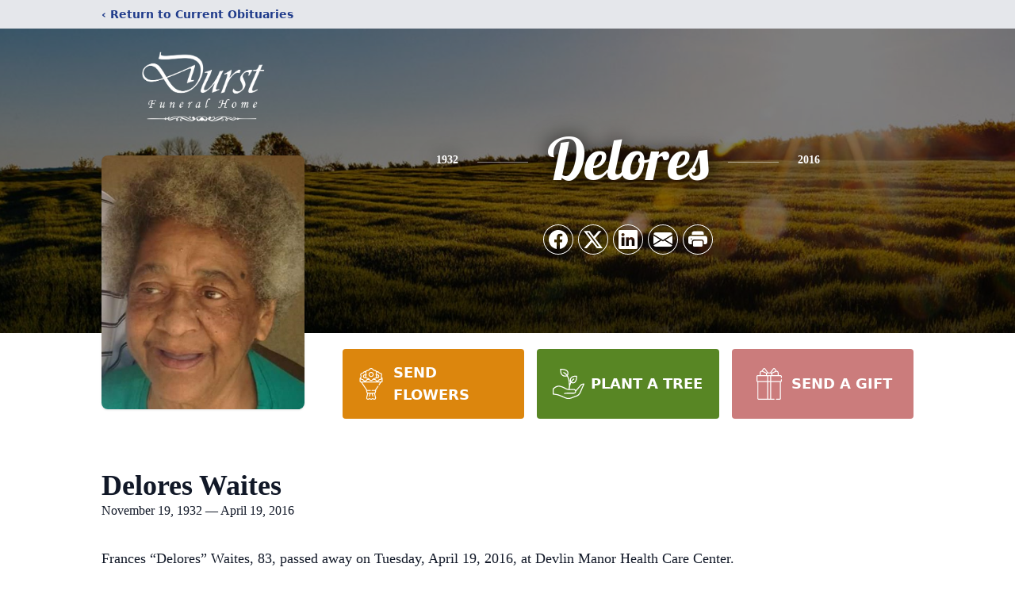

--- FILE ---
content_type: text/html; charset=utf-8
request_url: https://www.google.com/recaptcha/enterprise/anchor?ar=1&k=6Lf6lZUgAAAAAJJnaopIbCklFT7zbLdt1dG0scUE&co=aHR0cHM6Ly93d3cuZHVyc3RmdW5lcmFsaG9tZS5jb206NDQz&hl=en&type=image&v=N67nZn4AqZkNcbeMu4prBgzg&theme=light&size=invisible&badge=bottomright&anchor-ms=20000&execute-ms=30000&cb=emlvcwmlv5d9
body_size: 48584
content:
<!DOCTYPE HTML><html dir="ltr" lang="en"><head><meta http-equiv="Content-Type" content="text/html; charset=UTF-8">
<meta http-equiv="X-UA-Compatible" content="IE=edge">
<title>reCAPTCHA</title>
<style type="text/css">
/* cyrillic-ext */
@font-face {
  font-family: 'Roboto';
  font-style: normal;
  font-weight: 400;
  font-stretch: 100%;
  src: url(//fonts.gstatic.com/s/roboto/v48/KFO7CnqEu92Fr1ME7kSn66aGLdTylUAMa3GUBHMdazTgWw.woff2) format('woff2');
  unicode-range: U+0460-052F, U+1C80-1C8A, U+20B4, U+2DE0-2DFF, U+A640-A69F, U+FE2E-FE2F;
}
/* cyrillic */
@font-face {
  font-family: 'Roboto';
  font-style: normal;
  font-weight: 400;
  font-stretch: 100%;
  src: url(//fonts.gstatic.com/s/roboto/v48/KFO7CnqEu92Fr1ME7kSn66aGLdTylUAMa3iUBHMdazTgWw.woff2) format('woff2');
  unicode-range: U+0301, U+0400-045F, U+0490-0491, U+04B0-04B1, U+2116;
}
/* greek-ext */
@font-face {
  font-family: 'Roboto';
  font-style: normal;
  font-weight: 400;
  font-stretch: 100%;
  src: url(//fonts.gstatic.com/s/roboto/v48/KFO7CnqEu92Fr1ME7kSn66aGLdTylUAMa3CUBHMdazTgWw.woff2) format('woff2');
  unicode-range: U+1F00-1FFF;
}
/* greek */
@font-face {
  font-family: 'Roboto';
  font-style: normal;
  font-weight: 400;
  font-stretch: 100%;
  src: url(//fonts.gstatic.com/s/roboto/v48/KFO7CnqEu92Fr1ME7kSn66aGLdTylUAMa3-UBHMdazTgWw.woff2) format('woff2');
  unicode-range: U+0370-0377, U+037A-037F, U+0384-038A, U+038C, U+038E-03A1, U+03A3-03FF;
}
/* math */
@font-face {
  font-family: 'Roboto';
  font-style: normal;
  font-weight: 400;
  font-stretch: 100%;
  src: url(//fonts.gstatic.com/s/roboto/v48/KFO7CnqEu92Fr1ME7kSn66aGLdTylUAMawCUBHMdazTgWw.woff2) format('woff2');
  unicode-range: U+0302-0303, U+0305, U+0307-0308, U+0310, U+0312, U+0315, U+031A, U+0326-0327, U+032C, U+032F-0330, U+0332-0333, U+0338, U+033A, U+0346, U+034D, U+0391-03A1, U+03A3-03A9, U+03B1-03C9, U+03D1, U+03D5-03D6, U+03F0-03F1, U+03F4-03F5, U+2016-2017, U+2034-2038, U+203C, U+2040, U+2043, U+2047, U+2050, U+2057, U+205F, U+2070-2071, U+2074-208E, U+2090-209C, U+20D0-20DC, U+20E1, U+20E5-20EF, U+2100-2112, U+2114-2115, U+2117-2121, U+2123-214F, U+2190, U+2192, U+2194-21AE, U+21B0-21E5, U+21F1-21F2, U+21F4-2211, U+2213-2214, U+2216-22FF, U+2308-230B, U+2310, U+2319, U+231C-2321, U+2336-237A, U+237C, U+2395, U+239B-23B7, U+23D0, U+23DC-23E1, U+2474-2475, U+25AF, U+25B3, U+25B7, U+25BD, U+25C1, U+25CA, U+25CC, U+25FB, U+266D-266F, U+27C0-27FF, U+2900-2AFF, U+2B0E-2B11, U+2B30-2B4C, U+2BFE, U+3030, U+FF5B, U+FF5D, U+1D400-1D7FF, U+1EE00-1EEFF;
}
/* symbols */
@font-face {
  font-family: 'Roboto';
  font-style: normal;
  font-weight: 400;
  font-stretch: 100%;
  src: url(//fonts.gstatic.com/s/roboto/v48/KFO7CnqEu92Fr1ME7kSn66aGLdTylUAMaxKUBHMdazTgWw.woff2) format('woff2');
  unicode-range: U+0001-000C, U+000E-001F, U+007F-009F, U+20DD-20E0, U+20E2-20E4, U+2150-218F, U+2190, U+2192, U+2194-2199, U+21AF, U+21E6-21F0, U+21F3, U+2218-2219, U+2299, U+22C4-22C6, U+2300-243F, U+2440-244A, U+2460-24FF, U+25A0-27BF, U+2800-28FF, U+2921-2922, U+2981, U+29BF, U+29EB, U+2B00-2BFF, U+4DC0-4DFF, U+FFF9-FFFB, U+10140-1018E, U+10190-1019C, U+101A0, U+101D0-101FD, U+102E0-102FB, U+10E60-10E7E, U+1D2C0-1D2D3, U+1D2E0-1D37F, U+1F000-1F0FF, U+1F100-1F1AD, U+1F1E6-1F1FF, U+1F30D-1F30F, U+1F315, U+1F31C, U+1F31E, U+1F320-1F32C, U+1F336, U+1F378, U+1F37D, U+1F382, U+1F393-1F39F, U+1F3A7-1F3A8, U+1F3AC-1F3AF, U+1F3C2, U+1F3C4-1F3C6, U+1F3CA-1F3CE, U+1F3D4-1F3E0, U+1F3ED, U+1F3F1-1F3F3, U+1F3F5-1F3F7, U+1F408, U+1F415, U+1F41F, U+1F426, U+1F43F, U+1F441-1F442, U+1F444, U+1F446-1F449, U+1F44C-1F44E, U+1F453, U+1F46A, U+1F47D, U+1F4A3, U+1F4B0, U+1F4B3, U+1F4B9, U+1F4BB, U+1F4BF, U+1F4C8-1F4CB, U+1F4D6, U+1F4DA, U+1F4DF, U+1F4E3-1F4E6, U+1F4EA-1F4ED, U+1F4F7, U+1F4F9-1F4FB, U+1F4FD-1F4FE, U+1F503, U+1F507-1F50B, U+1F50D, U+1F512-1F513, U+1F53E-1F54A, U+1F54F-1F5FA, U+1F610, U+1F650-1F67F, U+1F687, U+1F68D, U+1F691, U+1F694, U+1F698, U+1F6AD, U+1F6B2, U+1F6B9-1F6BA, U+1F6BC, U+1F6C6-1F6CF, U+1F6D3-1F6D7, U+1F6E0-1F6EA, U+1F6F0-1F6F3, U+1F6F7-1F6FC, U+1F700-1F7FF, U+1F800-1F80B, U+1F810-1F847, U+1F850-1F859, U+1F860-1F887, U+1F890-1F8AD, U+1F8B0-1F8BB, U+1F8C0-1F8C1, U+1F900-1F90B, U+1F93B, U+1F946, U+1F984, U+1F996, U+1F9E9, U+1FA00-1FA6F, U+1FA70-1FA7C, U+1FA80-1FA89, U+1FA8F-1FAC6, U+1FACE-1FADC, U+1FADF-1FAE9, U+1FAF0-1FAF8, U+1FB00-1FBFF;
}
/* vietnamese */
@font-face {
  font-family: 'Roboto';
  font-style: normal;
  font-weight: 400;
  font-stretch: 100%;
  src: url(//fonts.gstatic.com/s/roboto/v48/KFO7CnqEu92Fr1ME7kSn66aGLdTylUAMa3OUBHMdazTgWw.woff2) format('woff2');
  unicode-range: U+0102-0103, U+0110-0111, U+0128-0129, U+0168-0169, U+01A0-01A1, U+01AF-01B0, U+0300-0301, U+0303-0304, U+0308-0309, U+0323, U+0329, U+1EA0-1EF9, U+20AB;
}
/* latin-ext */
@font-face {
  font-family: 'Roboto';
  font-style: normal;
  font-weight: 400;
  font-stretch: 100%;
  src: url(//fonts.gstatic.com/s/roboto/v48/KFO7CnqEu92Fr1ME7kSn66aGLdTylUAMa3KUBHMdazTgWw.woff2) format('woff2');
  unicode-range: U+0100-02BA, U+02BD-02C5, U+02C7-02CC, U+02CE-02D7, U+02DD-02FF, U+0304, U+0308, U+0329, U+1D00-1DBF, U+1E00-1E9F, U+1EF2-1EFF, U+2020, U+20A0-20AB, U+20AD-20C0, U+2113, U+2C60-2C7F, U+A720-A7FF;
}
/* latin */
@font-face {
  font-family: 'Roboto';
  font-style: normal;
  font-weight: 400;
  font-stretch: 100%;
  src: url(//fonts.gstatic.com/s/roboto/v48/KFO7CnqEu92Fr1ME7kSn66aGLdTylUAMa3yUBHMdazQ.woff2) format('woff2');
  unicode-range: U+0000-00FF, U+0131, U+0152-0153, U+02BB-02BC, U+02C6, U+02DA, U+02DC, U+0304, U+0308, U+0329, U+2000-206F, U+20AC, U+2122, U+2191, U+2193, U+2212, U+2215, U+FEFF, U+FFFD;
}
/* cyrillic-ext */
@font-face {
  font-family: 'Roboto';
  font-style: normal;
  font-weight: 500;
  font-stretch: 100%;
  src: url(//fonts.gstatic.com/s/roboto/v48/KFO7CnqEu92Fr1ME7kSn66aGLdTylUAMa3GUBHMdazTgWw.woff2) format('woff2');
  unicode-range: U+0460-052F, U+1C80-1C8A, U+20B4, U+2DE0-2DFF, U+A640-A69F, U+FE2E-FE2F;
}
/* cyrillic */
@font-face {
  font-family: 'Roboto';
  font-style: normal;
  font-weight: 500;
  font-stretch: 100%;
  src: url(//fonts.gstatic.com/s/roboto/v48/KFO7CnqEu92Fr1ME7kSn66aGLdTylUAMa3iUBHMdazTgWw.woff2) format('woff2');
  unicode-range: U+0301, U+0400-045F, U+0490-0491, U+04B0-04B1, U+2116;
}
/* greek-ext */
@font-face {
  font-family: 'Roboto';
  font-style: normal;
  font-weight: 500;
  font-stretch: 100%;
  src: url(//fonts.gstatic.com/s/roboto/v48/KFO7CnqEu92Fr1ME7kSn66aGLdTylUAMa3CUBHMdazTgWw.woff2) format('woff2');
  unicode-range: U+1F00-1FFF;
}
/* greek */
@font-face {
  font-family: 'Roboto';
  font-style: normal;
  font-weight: 500;
  font-stretch: 100%;
  src: url(//fonts.gstatic.com/s/roboto/v48/KFO7CnqEu92Fr1ME7kSn66aGLdTylUAMa3-UBHMdazTgWw.woff2) format('woff2');
  unicode-range: U+0370-0377, U+037A-037F, U+0384-038A, U+038C, U+038E-03A1, U+03A3-03FF;
}
/* math */
@font-face {
  font-family: 'Roboto';
  font-style: normal;
  font-weight: 500;
  font-stretch: 100%;
  src: url(//fonts.gstatic.com/s/roboto/v48/KFO7CnqEu92Fr1ME7kSn66aGLdTylUAMawCUBHMdazTgWw.woff2) format('woff2');
  unicode-range: U+0302-0303, U+0305, U+0307-0308, U+0310, U+0312, U+0315, U+031A, U+0326-0327, U+032C, U+032F-0330, U+0332-0333, U+0338, U+033A, U+0346, U+034D, U+0391-03A1, U+03A3-03A9, U+03B1-03C9, U+03D1, U+03D5-03D6, U+03F0-03F1, U+03F4-03F5, U+2016-2017, U+2034-2038, U+203C, U+2040, U+2043, U+2047, U+2050, U+2057, U+205F, U+2070-2071, U+2074-208E, U+2090-209C, U+20D0-20DC, U+20E1, U+20E5-20EF, U+2100-2112, U+2114-2115, U+2117-2121, U+2123-214F, U+2190, U+2192, U+2194-21AE, U+21B0-21E5, U+21F1-21F2, U+21F4-2211, U+2213-2214, U+2216-22FF, U+2308-230B, U+2310, U+2319, U+231C-2321, U+2336-237A, U+237C, U+2395, U+239B-23B7, U+23D0, U+23DC-23E1, U+2474-2475, U+25AF, U+25B3, U+25B7, U+25BD, U+25C1, U+25CA, U+25CC, U+25FB, U+266D-266F, U+27C0-27FF, U+2900-2AFF, U+2B0E-2B11, U+2B30-2B4C, U+2BFE, U+3030, U+FF5B, U+FF5D, U+1D400-1D7FF, U+1EE00-1EEFF;
}
/* symbols */
@font-face {
  font-family: 'Roboto';
  font-style: normal;
  font-weight: 500;
  font-stretch: 100%;
  src: url(//fonts.gstatic.com/s/roboto/v48/KFO7CnqEu92Fr1ME7kSn66aGLdTylUAMaxKUBHMdazTgWw.woff2) format('woff2');
  unicode-range: U+0001-000C, U+000E-001F, U+007F-009F, U+20DD-20E0, U+20E2-20E4, U+2150-218F, U+2190, U+2192, U+2194-2199, U+21AF, U+21E6-21F0, U+21F3, U+2218-2219, U+2299, U+22C4-22C6, U+2300-243F, U+2440-244A, U+2460-24FF, U+25A0-27BF, U+2800-28FF, U+2921-2922, U+2981, U+29BF, U+29EB, U+2B00-2BFF, U+4DC0-4DFF, U+FFF9-FFFB, U+10140-1018E, U+10190-1019C, U+101A0, U+101D0-101FD, U+102E0-102FB, U+10E60-10E7E, U+1D2C0-1D2D3, U+1D2E0-1D37F, U+1F000-1F0FF, U+1F100-1F1AD, U+1F1E6-1F1FF, U+1F30D-1F30F, U+1F315, U+1F31C, U+1F31E, U+1F320-1F32C, U+1F336, U+1F378, U+1F37D, U+1F382, U+1F393-1F39F, U+1F3A7-1F3A8, U+1F3AC-1F3AF, U+1F3C2, U+1F3C4-1F3C6, U+1F3CA-1F3CE, U+1F3D4-1F3E0, U+1F3ED, U+1F3F1-1F3F3, U+1F3F5-1F3F7, U+1F408, U+1F415, U+1F41F, U+1F426, U+1F43F, U+1F441-1F442, U+1F444, U+1F446-1F449, U+1F44C-1F44E, U+1F453, U+1F46A, U+1F47D, U+1F4A3, U+1F4B0, U+1F4B3, U+1F4B9, U+1F4BB, U+1F4BF, U+1F4C8-1F4CB, U+1F4D6, U+1F4DA, U+1F4DF, U+1F4E3-1F4E6, U+1F4EA-1F4ED, U+1F4F7, U+1F4F9-1F4FB, U+1F4FD-1F4FE, U+1F503, U+1F507-1F50B, U+1F50D, U+1F512-1F513, U+1F53E-1F54A, U+1F54F-1F5FA, U+1F610, U+1F650-1F67F, U+1F687, U+1F68D, U+1F691, U+1F694, U+1F698, U+1F6AD, U+1F6B2, U+1F6B9-1F6BA, U+1F6BC, U+1F6C6-1F6CF, U+1F6D3-1F6D7, U+1F6E0-1F6EA, U+1F6F0-1F6F3, U+1F6F7-1F6FC, U+1F700-1F7FF, U+1F800-1F80B, U+1F810-1F847, U+1F850-1F859, U+1F860-1F887, U+1F890-1F8AD, U+1F8B0-1F8BB, U+1F8C0-1F8C1, U+1F900-1F90B, U+1F93B, U+1F946, U+1F984, U+1F996, U+1F9E9, U+1FA00-1FA6F, U+1FA70-1FA7C, U+1FA80-1FA89, U+1FA8F-1FAC6, U+1FACE-1FADC, U+1FADF-1FAE9, U+1FAF0-1FAF8, U+1FB00-1FBFF;
}
/* vietnamese */
@font-face {
  font-family: 'Roboto';
  font-style: normal;
  font-weight: 500;
  font-stretch: 100%;
  src: url(//fonts.gstatic.com/s/roboto/v48/KFO7CnqEu92Fr1ME7kSn66aGLdTylUAMa3OUBHMdazTgWw.woff2) format('woff2');
  unicode-range: U+0102-0103, U+0110-0111, U+0128-0129, U+0168-0169, U+01A0-01A1, U+01AF-01B0, U+0300-0301, U+0303-0304, U+0308-0309, U+0323, U+0329, U+1EA0-1EF9, U+20AB;
}
/* latin-ext */
@font-face {
  font-family: 'Roboto';
  font-style: normal;
  font-weight: 500;
  font-stretch: 100%;
  src: url(//fonts.gstatic.com/s/roboto/v48/KFO7CnqEu92Fr1ME7kSn66aGLdTylUAMa3KUBHMdazTgWw.woff2) format('woff2');
  unicode-range: U+0100-02BA, U+02BD-02C5, U+02C7-02CC, U+02CE-02D7, U+02DD-02FF, U+0304, U+0308, U+0329, U+1D00-1DBF, U+1E00-1E9F, U+1EF2-1EFF, U+2020, U+20A0-20AB, U+20AD-20C0, U+2113, U+2C60-2C7F, U+A720-A7FF;
}
/* latin */
@font-face {
  font-family: 'Roboto';
  font-style: normal;
  font-weight: 500;
  font-stretch: 100%;
  src: url(//fonts.gstatic.com/s/roboto/v48/KFO7CnqEu92Fr1ME7kSn66aGLdTylUAMa3yUBHMdazQ.woff2) format('woff2');
  unicode-range: U+0000-00FF, U+0131, U+0152-0153, U+02BB-02BC, U+02C6, U+02DA, U+02DC, U+0304, U+0308, U+0329, U+2000-206F, U+20AC, U+2122, U+2191, U+2193, U+2212, U+2215, U+FEFF, U+FFFD;
}
/* cyrillic-ext */
@font-face {
  font-family: 'Roboto';
  font-style: normal;
  font-weight: 900;
  font-stretch: 100%;
  src: url(//fonts.gstatic.com/s/roboto/v48/KFO7CnqEu92Fr1ME7kSn66aGLdTylUAMa3GUBHMdazTgWw.woff2) format('woff2');
  unicode-range: U+0460-052F, U+1C80-1C8A, U+20B4, U+2DE0-2DFF, U+A640-A69F, U+FE2E-FE2F;
}
/* cyrillic */
@font-face {
  font-family: 'Roboto';
  font-style: normal;
  font-weight: 900;
  font-stretch: 100%;
  src: url(//fonts.gstatic.com/s/roboto/v48/KFO7CnqEu92Fr1ME7kSn66aGLdTylUAMa3iUBHMdazTgWw.woff2) format('woff2');
  unicode-range: U+0301, U+0400-045F, U+0490-0491, U+04B0-04B1, U+2116;
}
/* greek-ext */
@font-face {
  font-family: 'Roboto';
  font-style: normal;
  font-weight: 900;
  font-stretch: 100%;
  src: url(//fonts.gstatic.com/s/roboto/v48/KFO7CnqEu92Fr1ME7kSn66aGLdTylUAMa3CUBHMdazTgWw.woff2) format('woff2');
  unicode-range: U+1F00-1FFF;
}
/* greek */
@font-face {
  font-family: 'Roboto';
  font-style: normal;
  font-weight: 900;
  font-stretch: 100%;
  src: url(//fonts.gstatic.com/s/roboto/v48/KFO7CnqEu92Fr1ME7kSn66aGLdTylUAMa3-UBHMdazTgWw.woff2) format('woff2');
  unicode-range: U+0370-0377, U+037A-037F, U+0384-038A, U+038C, U+038E-03A1, U+03A3-03FF;
}
/* math */
@font-face {
  font-family: 'Roboto';
  font-style: normal;
  font-weight: 900;
  font-stretch: 100%;
  src: url(//fonts.gstatic.com/s/roboto/v48/KFO7CnqEu92Fr1ME7kSn66aGLdTylUAMawCUBHMdazTgWw.woff2) format('woff2');
  unicode-range: U+0302-0303, U+0305, U+0307-0308, U+0310, U+0312, U+0315, U+031A, U+0326-0327, U+032C, U+032F-0330, U+0332-0333, U+0338, U+033A, U+0346, U+034D, U+0391-03A1, U+03A3-03A9, U+03B1-03C9, U+03D1, U+03D5-03D6, U+03F0-03F1, U+03F4-03F5, U+2016-2017, U+2034-2038, U+203C, U+2040, U+2043, U+2047, U+2050, U+2057, U+205F, U+2070-2071, U+2074-208E, U+2090-209C, U+20D0-20DC, U+20E1, U+20E5-20EF, U+2100-2112, U+2114-2115, U+2117-2121, U+2123-214F, U+2190, U+2192, U+2194-21AE, U+21B0-21E5, U+21F1-21F2, U+21F4-2211, U+2213-2214, U+2216-22FF, U+2308-230B, U+2310, U+2319, U+231C-2321, U+2336-237A, U+237C, U+2395, U+239B-23B7, U+23D0, U+23DC-23E1, U+2474-2475, U+25AF, U+25B3, U+25B7, U+25BD, U+25C1, U+25CA, U+25CC, U+25FB, U+266D-266F, U+27C0-27FF, U+2900-2AFF, U+2B0E-2B11, U+2B30-2B4C, U+2BFE, U+3030, U+FF5B, U+FF5D, U+1D400-1D7FF, U+1EE00-1EEFF;
}
/* symbols */
@font-face {
  font-family: 'Roboto';
  font-style: normal;
  font-weight: 900;
  font-stretch: 100%;
  src: url(//fonts.gstatic.com/s/roboto/v48/KFO7CnqEu92Fr1ME7kSn66aGLdTylUAMaxKUBHMdazTgWw.woff2) format('woff2');
  unicode-range: U+0001-000C, U+000E-001F, U+007F-009F, U+20DD-20E0, U+20E2-20E4, U+2150-218F, U+2190, U+2192, U+2194-2199, U+21AF, U+21E6-21F0, U+21F3, U+2218-2219, U+2299, U+22C4-22C6, U+2300-243F, U+2440-244A, U+2460-24FF, U+25A0-27BF, U+2800-28FF, U+2921-2922, U+2981, U+29BF, U+29EB, U+2B00-2BFF, U+4DC0-4DFF, U+FFF9-FFFB, U+10140-1018E, U+10190-1019C, U+101A0, U+101D0-101FD, U+102E0-102FB, U+10E60-10E7E, U+1D2C0-1D2D3, U+1D2E0-1D37F, U+1F000-1F0FF, U+1F100-1F1AD, U+1F1E6-1F1FF, U+1F30D-1F30F, U+1F315, U+1F31C, U+1F31E, U+1F320-1F32C, U+1F336, U+1F378, U+1F37D, U+1F382, U+1F393-1F39F, U+1F3A7-1F3A8, U+1F3AC-1F3AF, U+1F3C2, U+1F3C4-1F3C6, U+1F3CA-1F3CE, U+1F3D4-1F3E0, U+1F3ED, U+1F3F1-1F3F3, U+1F3F5-1F3F7, U+1F408, U+1F415, U+1F41F, U+1F426, U+1F43F, U+1F441-1F442, U+1F444, U+1F446-1F449, U+1F44C-1F44E, U+1F453, U+1F46A, U+1F47D, U+1F4A3, U+1F4B0, U+1F4B3, U+1F4B9, U+1F4BB, U+1F4BF, U+1F4C8-1F4CB, U+1F4D6, U+1F4DA, U+1F4DF, U+1F4E3-1F4E6, U+1F4EA-1F4ED, U+1F4F7, U+1F4F9-1F4FB, U+1F4FD-1F4FE, U+1F503, U+1F507-1F50B, U+1F50D, U+1F512-1F513, U+1F53E-1F54A, U+1F54F-1F5FA, U+1F610, U+1F650-1F67F, U+1F687, U+1F68D, U+1F691, U+1F694, U+1F698, U+1F6AD, U+1F6B2, U+1F6B9-1F6BA, U+1F6BC, U+1F6C6-1F6CF, U+1F6D3-1F6D7, U+1F6E0-1F6EA, U+1F6F0-1F6F3, U+1F6F7-1F6FC, U+1F700-1F7FF, U+1F800-1F80B, U+1F810-1F847, U+1F850-1F859, U+1F860-1F887, U+1F890-1F8AD, U+1F8B0-1F8BB, U+1F8C0-1F8C1, U+1F900-1F90B, U+1F93B, U+1F946, U+1F984, U+1F996, U+1F9E9, U+1FA00-1FA6F, U+1FA70-1FA7C, U+1FA80-1FA89, U+1FA8F-1FAC6, U+1FACE-1FADC, U+1FADF-1FAE9, U+1FAF0-1FAF8, U+1FB00-1FBFF;
}
/* vietnamese */
@font-face {
  font-family: 'Roboto';
  font-style: normal;
  font-weight: 900;
  font-stretch: 100%;
  src: url(//fonts.gstatic.com/s/roboto/v48/KFO7CnqEu92Fr1ME7kSn66aGLdTylUAMa3OUBHMdazTgWw.woff2) format('woff2');
  unicode-range: U+0102-0103, U+0110-0111, U+0128-0129, U+0168-0169, U+01A0-01A1, U+01AF-01B0, U+0300-0301, U+0303-0304, U+0308-0309, U+0323, U+0329, U+1EA0-1EF9, U+20AB;
}
/* latin-ext */
@font-face {
  font-family: 'Roboto';
  font-style: normal;
  font-weight: 900;
  font-stretch: 100%;
  src: url(//fonts.gstatic.com/s/roboto/v48/KFO7CnqEu92Fr1ME7kSn66aGLdTylUAMa3KUBHMdazTgWw.woff2) format('woff2');
  unicode-range: U+0100-02BA, U+02BD-02C5, U+02C7-02CC, U+02CE-02D7, U+02DD-02FF, U+0304, U+0308, U+0329, U+1D00-1DBF, U+1E00-1E9F, U+1EF2-1EFF, U+2020, U+20A0-20AB, U+20AD-20C0, U+2113, U+2C60-2C7F, U+A720-A7FF;
}
/* latin */
@font-face {
  font-family: 'Roboto';
  font-style: normal;
  font-weight: 900;
  font-stretch: 100%;
  src: url(//fonts.gstatic.com/s/roboto/v48/KFO7CnqEu92Fr1ME7kSn66aGLdTylUAMa3yUBHMdazQ.woff2) format('woff2');
  unicode-range: U+0000-00FF, U+0131, U+0152-0153, U+02BB-02BC, U+02C6, U+02DA, U+02DC, U+0304, U+0308, U+0329, U+2000-206F, U+20AC, U+2122, U+2191, U+2193, U+2212, U+2215, U+FEFF, U+FFFD;
}

</style>
<link rel="stylesheet" type="text/css" href="https://www.gstatic.com/recaptcha/releases/N67nZn4AqZkNcbeMu4prBgzg/styles__ltr.css">
<script nonce="zy3FFrotBtMPC2ODdMty7Q" type="text/javascript">window['__recaptcha_api'] = 'https://www.google.com/recaptcha/enterprise/';</script>
<script type="text/javascript" src="https://www.gstatic.com/recaptcha/releases/N67nZn4AqZkNcbeMu4prBgzg/recaptcha__en.js" nonce="zy3FFrotBtMPC2ODdMty7Q">
      
    </script></head>
<body><div id="rc-anchor-alert" class="rc-anchor-alert"></div>
<input type="hidden" id="recaptcha-token" value="[base64]">
<script type="text/javascript" nonce="zy3FFrotBtMPC2ODdMty7Q">
      recaptcha.anchor.Main.init("[\x22ainput\x22,[\x22bgdata\x22,\x22\x22,\[base64]/[base64]/[base64]/ZyhXLGgpOnEoW04sMjEsbF0sVywwKSxoKSxmYWxzZSxmYWxzZSl9Y2F0Y2goayl7RygzNTgsVyk/[base64]/[base64]/[base64]/[base64]/[base64]/[base64]/[base64]/bmV3IEJbT10oRFswXSk6dz09Mj9uZXcgQltPXShEWzBdLERbMV0pOnc9PTM/bmV3IEJbT10oRFswXSxEWzFdLERbMl0pOnc9PTQ/[base64]/[base64]/[base64]/[base64]/[base64]\\u003d\x22,\[base64]\\u003d\x22,\x22al8gwp/CpMOmC8KuY8K/W2sew7DCjyUmHBY/wofCmQzDqMKfw47DhX7Cm8OcOTbCqMKYDMKzwpDCtkhtY8KJM8ORRsK/CsOrw4LCjk/CtsKrbGUAwoJ9G8OALHMDCsKIF8Olw6TDgMKCw5HCkMOFCcKAUx9Pw7jCgsKDw5x8wpTDtVbCksOrwqTCqUnCmSjDukwkw4XCsVV6w6fChQzDlVN1wrfDtFTDqMOIW3/Ck8OnwqdUZcKpNGgPAsKQw6VJw43DicKCw6zCkR8LS8Okw5jDocKXwrx1woMVRMK7QGHDv2LDqsKZwo/CisKYwphFwrTDnUvCoCnCrsKKw4BrYW9Ye2PCmG7CiCDChcK5wozDtMO1HsOuVMOHwokHPMKFwpBLw7RBwoBOwoBkO8Ozw43CpiHClMKKRXcXFMKhwpbDtBZDwoNgaMK3AsOnWCLCgXRGLlPCugxbw5YUXcKwE8KDw5fDp23ClR3DkMK7ecOTwr7CpW/Cj1LCsEPCnjRaKsKUwqHCnCU2wq9fw6zCp2NADU40BA05wqjDozbDtcOJSh7CssOQWBdNwrw9wqNQwqtgwr3Do2gJw7LDoA/Cn8OvL1XCsC4zwozClDgtA0TCrDEucMOETHLCgHEJw67DqsKkwqY3dVbCnl0LM8KbP8OvwoTDojDCuFDDmMOmRMKcw7PCm8O7w7VzMR/DuMKUVMKhw6RUOsOdw5sAwqTCm8KOB8K7w4UHw5crf8OWUV7Cs8O+wqp3w4zCqsKFw53Dh8O7LiHDnsKHMi/CpV7Ck3LClMKtw4gsesOhdWZfJQRcJ0E4w7fCoSENw6zDqmrDmcO8wp8Sw5/CtW4fLRfDuE8xB1PDiBYPw4oPCjPCpcOdwoXCjyxYw6dlw6DDl8K5wpPCt3HCn8OywroPwoXCj8O9aMKkEA0Aw6YhBcKzQMKFXi5wcMKkwp/CiAfDmlp2w5pRI8Klw73Dn8OSw5lDWMOnw6nCqULCnkM+Q2Qqw7FnAlnChMK9w7F2CChIclsdwptGw5wAAcKIJi9VwpsCw7tiYgDDvMOxwrhvw4TDjmNeXsOrX1d/SsOaw5XDvsOuL8KNGcOzZMKKw60bMXZOwoJDC3HCnSfCh8Khw64NwqcqwqsYC07CpsKdZxYzwp/DoMKCwokiwpfDjsOHw6pHbQ4Zw6ICw5LCmcKtasOBwohbccK8w4NbOcOIw41aLj3CkH/Cuy7CpMKCS8O5w53Duyx2w7YHw40+wq1ow61Mw6VMwqUHwojCkQDCgh7CsADCjnxYwotxY8KgwoJkCAJdEQg4w5NtwpUPwrHCn0dQcsK0SsK0Q8OXw4LDi2RPNcOYwrvCtsKPw4rCi8K9w7fDqWFQwqMFDgbCmsKvw7JJLMKaQWVkwoI5ZcOywqvClmsvwp/CvWnDpcOgw6kZMjPDmMKxwpgqWjnDtsKSXcOhZsOUw7A1w4E8Lz7DscOcCMOFEMOQHljDsF0Sw5DCncOLEX3CgEzCoC9pw5HCnAMxKsO6D8KIwrPCkGF9wpzDknXDnVDCkVXDn2zCkx3DrcKxw4oud8KbQEnDgCzDoMOvesOrflfDkWHCkF3DnyDCvMORJXJJw6hww7/[base64]/eMOTwonClV/CvsOFasK3woDDncO7w7vDs2bDucOIwrhsC8OsK3MnBMOiAnXDsm4mU8KtGcKMwphdE8OCwp/ChDUnC1gFw61ywojDpcOcwrnCs8KUYC9vTsKuw5ArwpvCuF40WsOSw4LCusKnKQdsIMOUw69gwq/Cu8K/FmjCm2zCm8KCw4RUw6nDocKsA8K1EQzCrcOfHnbDisOCwqHDosOQwq1AworDgcKMZMKeF8Kac0zCnsOIK8K5w4k5aBsdw5vDnsO+f1AVQ8KDw7kNwpnCr8ORF8O+w7Qzw4EyZ1dpw7NRwrpMAzJmw7wAwpfCucKowoDCkcKnJHrDpX/Dg8O1w4k6wr9zwoRXw6JFw79dw6rDhcKgQcKQScK3aUIEw5HDisK3w6LDucOWwpBnwpjClcOiTTp2bsKZIcOOLHcBwpbDosOacsK3ST0Ow43Ci2HCumR2PsKuSRlewp3CpcKrw7/[base64]/DkTfCkcK9XRjDm0bDgcOIesOjw4csw47DjcO6wp9ew53DizdvwovCkDTCmjbDl8Oaw6UEWhfCm8Kxw7PCujjDqsKJCsObwro2LMOqCEfChMKmwqrDkHnDm2lEwpFNA18ERHc3wotLwoHCm3N0NsKdw6xWWsKQw4/CksObwpTDvSZOwo4Xw4Elw5lXYiHDtyU0IcKEwq/DqibDsyBJM2LCmMO/OcOgw4vDr2fChk9gw7pLwr/CqD/[base64]/wqzCvsKYwrHCrBLDqcKCwpR8w48jQ2VAwoIMKk1mZcKCwrnDsDTCoMO7DsOKw59gwq7DjDR8wpnDsMKNwqR+IcO9ecKNwpEww4XDl8KVL8KaADADw4A3wp3CuMO7HsOXwofDmsKBwrvChgQsIcKfw5o2ayRlwo/CrgnDpTTCpMOkc2DDoH3CmMKuCi9LUh8bXMKfw6JgwotaKSXDhEBSw6XCiXVOwo/[base64]/w73DjEwENcKgw6M2NhvDoFJmwqzCscOnIMKVV8K9w64fUcOAw5vDscOcw5JHasKMworDny5ebsK/wpHClVbClsKuVm5PeMOEdsKYw41TJsK1wp8xfWkmw6kDwoIhw6fCqQ7DscKVGHMhwq0zw5YPwqFEw6sGGsKqQ8KIc8OzwrYBw78/wo/Dmm8qwoJuw7/[base64]/[base64]/CrTDDtcKtEMO8w7Z4Hj7CvQvCpTJ1w4nDkl/[base64]/CpgxqAn8Hw6F/[base64]/CtxcSbQZtGVlRZsKhCsKCd8KCwpnCu8KzSsKBw55Owo5Rw4saDh3CqioWWi/CrQrDrsKLw6jDhi5BZsOnwrrCjMK0X8K0w6DCglc7w7XCo0Naw5pnAMO6Em7CsiZ4QsOnfcKnFMK2wq4pw5ouLcOqwr7DqcKNU1jDsMOOw4HCgMK2wqRCwoN2cnU7wrjDoGotK8K+fcK/Y8Ozw4EnDTzCsWpbBEF/wojCjsKWw5B6TcK3Cg5GLio/fcO9cC8rNMOcRsO1UFctWsOxw7bCocO0wqDCt8KXczDDgMK+wp7ClRJGw65/wqTDiATDllDCl8Ouw5fChHoaUUZUwpNYAgjDrl/CsEJMBQtHPsK6L8KlwqTCmkUVKA3CtcKMw4HCgArCp8KGwobCrylcw5ZrUcOkLy10QsOIKcO8w4vDpyHCp1MAC1PDhMONQVYEX19Uw6fDvsOjKMOqw58Aw4MrGFZ6fcOYe8Kuw7DDjsKIMsKIw6wfwq/[base64]/[base64]/CmcKxwpQZRsOmwrnCu8OEHwrDiBfDsn/DlHcrK0/Dr8KdwqdtDljDu1RzCX4lwqxmw6/CmgV1cMOrw617YMOiYTg0w44DUMKKw68uwoJKMEhrYMOWw6BlVE7DrsK8IMKYw4k4B8OFwqc9akzDo17CiyHDnCHDsUUdw6QDe8O3wqBnw4ozaBjCocOZI8OPw6XDkV/Cj1gjw43Ct0zDsm/CjMODw4TClyceRXvCqsO1wpF+w49yLcKdNFHChcKCwrHDqBYCHW/CgcOmw7BWFWLCtMOowolOw6nCoMO6O3p3a8KQw5ZXwpTDo8O4YsKkw7rCp8Kbw6RHQ3NCw4bCliTCrsKLwrPCrcKHB8OPw6/Clh5uw5LCg0MBwr/CuWgpw78HwqfChVo+wptjw4jCs8OCfmHDlE7CnxzCswIDw6TDm0jDohzDpEnCpMOsw4jCj0cxecKbw4zDnCsMwrnDowjCnDnCscKcfsKBbVvClMOUw43DhDHDtDsLwrNYwqTDj8KDEsKdfsO/[base64]/DhsOdw4LDhT15aMOnScKVJDjDiw7DmknDoMO9bQzCnQFTwqJxw5LCjMOgDE90w7w/wq/CulzDhl/Dpi3Cu8OjUSfDsF8aGRgww65/woHCmsOxfU19w6YzNHMCPg4ZPTbCvcO5w67DlA3DoWUUbiFXwrDDhVPDnTrDmsK3CVHDmMKpQzvDvcKSFB1eBDV2BnJKEWDDhB5mwptqwqk6MMOjbsKewovDlBVNL8OqW2vCrsK9wqzClsOswpfDmMO5w4/Dlw/Ds8K6FsKgwqhEw7XCsUbDvmTDjlguw4ZjZMObDi3DqcOyw5UPY8O4K3jCjlIow7HDh8KdRsKJwqYzHMKgwoEAZsOYw7FhOMKXLcK9ZnhjwpTDkh3Dr8OMN8O3wojCpMOmwqRyw5/DsUbCpcOtwprDh37CpcKuwpNowpvDu1Rhwr92W2rCpcOFwpLCrzQUcMOqRsO0Lxh9ERzDj8Kdw6rCuMK4wrZJwq3DpsONUho+wqLCq0bCp8KHwrgINcK/wq/DnsKpMxjDg8OfVGjDhQF6woXCvX9Zw5pww5A8w4shw4nDgMKVHsK9w7RhSx4kVsOJw4JIwqoTeDVjBQzDjFrCo25uwp/[base64]/[base64]/[base64]/w7h2C8Ocw4hnbRZjw7Idw7nDtMKuwoRIHiLDr8KrB8OabcK5w4DCq8O2BlzDtCM2MsKUXsOCwoDCjmQrCggIAMOJd8O7A8Kawq9pwqvCjMKtNTjDmsKnwrlBwp4/[base64]/KMK6w7vCr8KzLS4sw4DDqwdKwrF6CcKKcsOzwofCulPCtcOma8KCwoldQS/DmsOaw7pHw6MUw6zCssOSTsOzSAhUEsOnwrLCq8Omwog3XMOsw4jDicKCb1gdS8Kzw5AYwrA6csObw5BGw6UqX8OWw60PwotHJ8KZwq91w7fDti7Dv3LCusKtwqg3wrbDlWLDtnFqH8KWw7YzwovCiMKwwoXCiGfDp8OWw5FaZBDCu8Olw5/ChHXDucKmwqjDmTHCn8KsXMOScnZyO2fDnwbCncKwWcKgPMKWTl9LfHs/w64EwqbCoMKkMsK0FMKEw5AkRnh0wohFAj/DiDJKa13CsCjCicKnwr7DmsOKw4FdBmPDv8K3wr7DgUkMwqE4MsKmw5fDnhrClTF4ZMOEwqM7YQdxJ8KrH8OfLm3ChTPCqEUYw4rCgyMjw6HDjl14w5PDgAUEYxg0FVnCgsKFFxZ3dsKCUwQGwqlZDytjYHl/[base64]/Yl/DhMOGRRxVNcK5wrvCvzlfw7MvJEEgXF7CrT/CvcKPwpbCtMOsNBnCkcO3w6bDpsOpORMAdVzDq8OIb0HChC45woJ3w4t3LHHDv8Ogw4BhGXZCK8Kpw4dMDcKww4FXHml/XRXDmlgabcOlwrQ+wqHCqWLCusO3wptpasKIcntRBw47w7TDqsKJBcKAw5/[base64]/ClwZMIyF/FMK0wowrwqgXUHQ4FsOMwoR8f8OQwoxRYsOKw5wrw5nCkiXCmCZvEMKuwqbDrcK5w6jDhcOZw6fDiMKWw6jDm8KDw7FJw5czCcOAcMK2w5VHw7jCggRXMm86K8O0FhlXZsKrER/DtyRBdFEgwq3DgMO/wrrCksKFcMOOXsKJfDpgw5pjwqzCrQI7f8KoeHPDpXbCqcKCN2DCpcKhMsO/cwNhEMOlP8OfFFPDtAxlwpwdwow9RcOAw5PDgMOMw5/CrMODw7Rawq5Ow4nDmj3CqsOFwoLCvBrCv8Orw4k5e8KoHwDCgcOXBcKcY8KQworDpzDCqMOjecKUGl8Ow6/DrMKew6YdAMONw6TCgBfDisKqF8KFw5Rew5jChsO/wqTCsAESw5Amw7zDtMOkMcOxw5/CusKoScOTGDB7w7hrwrl1wpzDjBHCgcO9LzM4w47DqcK/Uyw7w5XCk8ODw7B0wpjDj8O6w6TDm1FGL1fCsic0wqrCgMOSIS3CqcO+WMKwNMOUwp/DrzIwwp3CsUIiE27Dj8OEa2deNB51wrFzw6VyMsKkfMKWTwU3RhPDpsOXJRw1wrlSw7JMPsKSckU4w4rDqwRJwr/CvSJUwq3CscKsawN8U0I0Hikewq/DkcOmwolmwrPDpkjDh8KqKcKYNGPDjsKAZsKWw4bChgHCjMObTcKwfz/Cpj/DmsOEKi3CkgHDlsK/bsKZL3gUe2JhJlLCt8Klw4hxwq0hJRNtw6rCmcKXw4fDo8KWw7PDlCk/[base64]/Cg1kvB3xjAMOeQnrCusODwp/DohcZFsOVTiTCpRLDs8KxI25uwqNqc1XCsXl3w5vDkQ/DkcKsQifCjMOpw5k5OMObGcOkbkLCijoowqrDlwPDp8KRw5bDjcKqGEZ9woJxw4owb8KyM8OhwpfChElAw5vDg21Kw4LDt0PCp0UBwroFecO/YMK0wq4cCgzDmh4KIMOLLTDDn8KLw7Ifw41xw6Jkw5nDqcOIw6bDgkPDhyscBMO8diVHeV3CoGtrwqXDmADCi8KeQil8woliPmtcwoLCqcO4MRfCiFsBCsOfCMK2UcKdLMOEw4wrwp3DtH8KIWfDhGLDgHfCgkZTVsK+w4R2A8OKMmQhwpXDg8OkJwZ7U8O/e8KYwoDChHzCkgIhaWZ9wqzDhm7Dp3TCm2toBhsSw6zCulPDnMORw6shw5kieSREw7QRTnpUL8KSw4sXw4dCw7Z1wr3Cv8K3w6jDq0XDnAnDu8OVN0VOHXfCnMO4w7vCln/[base64]/V8KkwqjDqMKpwr/DvUARw6xYbAFRGMONw7bCpnAvZsK1wr7CkEdoNkjCqhpJb8OCCcKvaR/DvcOhdMKcw4wYwoDDowrDiAJ4JQRDdkTDm8O2V23DlMKnRsKzFGBJG8Knw6pJasKRw69Kw5PCgx3Dg8K5QX/CgjbDv0HDl8KEw7JZRMKLwo7Dn8ObFcOew7vDs8OgwrBcwqnDm8OrJTo0w5vCjWU9aBLCtMOKO8O/MichaMKxPcOsZWU2w48tHifCkxvDrm7CpsKCP8O6VcKVwpN6ThNvw7VAAsO1RQ4mSx3Cj8O0w6QMGXkKwqxgwrvDghHDg8OSw73Cq2cQJQkhfm0/wpdsw7d1w5wdOMO/VsKSV8Ogdng9HgnCm0UccsOKQhEvwpbDtBRmwrHClFvCtW7DkcKNwrnCvMOSA8OITMKUN3XDoi/[base64]/[base64]/[base64]/Dm8O8c8O1fcK2bxHCvMOIRsOpw5N4w7hwPFkzXMKYwqvChEnDmmPDoUjDvcOewosiwqk0wqrDt2RpKHRKwrxhcDTCoScaUQvCrRXCrHdTDzYzKGnDp8OQCsOJUsO1w6PCoy3Dt8OHH8OAwr1yesOgS3TCvMKjPURgL8KbA0nDpcOaBz/CisKww5TDi8O5GsKcMsKdSVhbAHLDucKxOTvCrsOGw6TCmcOmQ33CugcJUMKoHHjCocOrw44+LcKNw4Q6FcK5NMKZw5rDnMOvwoXCgsOxwptWQ8KgwogSMzcwwp/Dt8OpMi8YVBZOwo85wpZHU8KxUsKTw798KcKawoI+w6hnw5XDoSZfwqY7w6ELYilKwo/Ds1Jmc8Kiw7pEw7wEwqduUMOYw4jDtsKEw7ILScOAA03DginDjsOTwqDDiFHDomvDq8KMw6DCsxfCuQPDtATCscKew5nClsOTBMOTw7c+GMO7YcK9RMO3JMKMw6IRw6oEw4fDgcK0wp9pNMKvw7rDpQ1ve8KSw6dPwqESw7A/w5pVSMKyKMO0PsOyMyESaB90ZwPDqEDDv8K0DsOfwoN5YyUzKsKEwofCpTzDsWBjPMOiw63DhMOVw7XDo8KlDcOyw4jDkCbCpsO9wqPDoHQXK8OqwpdgwrZkwqRRwpc4wphMwp1VK1E+GsKjYcK2w6tCIMKNw7/Dt8Oew4nDl8KgO8KSCxrDucKwdgVndsOfUjjDo8KnWcOJPAdlFMOmBGIXwpzDhz8AfsKgw6Yww5bCn8KUwqrCk8Kpw4HCrDHCnlzCm8Kdfzc/[base64]/CosKyHV/[base64]/[base64]/Cr8OdwrDDv8K0HTMGTj3DizbDicKYQ2sWQMKvZsKgw5/[base64]/dHR3w7HDkzvCjXdrdT7Du8OpZ8Kdw7wiw61yEcKww6nDuy7DiCF4w6EJXMOaRsK+w6zClFZIwoFceSzDvcKBw67Dh2HDi8O1woB5wrwJD1XClkUZX2XClW3Dp8KYHMO5CcKdwprCn8OFwpptKsOjwpZLbWTCuMK/fCPCgz1mC2PDkMKaw6vDtsOUwp9WwofCt8Kbw5thw6F0w6pBwozCvypEwr4QwpY+w74AfcOsK8KHdMKNwos1BcKGw6JwUcKswqISwrxHwoVFw5fCn8OMEMOHw6/CikovwqFww68WRRFww5fDnsKqw6DDsRnChsKqAMKYw5oNH8ORwqBcYGLCksO3wr/[base64]/DjS3DgsKMw57CosOvwoLDq3kww5vCknTCmcOqwq0awrrCnFx5RMKcT8K6w7vCmsK8JBHCuTQKw5LCtcKXwq99w5rCkWzDh8KXAiIXClILKTpnUsKnw5XCsQEOZsOlw6kJAMKcTUfCrsOCw5/CscOLwrFjA3w8F3cwUCUwVsO6w74dCwHCqMKBC8OswroMf1bDtzTClEbDhcKSwo7DhXxmVEgPw7RnJWvDtiZmwpsOMsKuw4/DtWLCuMOxw4F6wrzDs8KDSsKpJWXCl8O4w7XDp8OmUMOMw5PCt8Kjw5EnwqMiwpIwwovDisOmw7ECw5TDrMKFwovDiQZ6RcK3S8OESjLDhmkdwpbCuH52wrXDrxNFw4Qrw5jCsF7CukNQC8KYwpJsNMOqKsK4AcKHwpQQw5jCvDbCg8OGHmAiF2/DrUXCqixAwq98b8OHXnlnR8KpwrTCmEIOwrg4wrHCmhJWw7nDs2xIWR7CncKKwrs7QcOBw6HChcOcw6oLJU/[base64]/Cp8O5K0wGdcO8YhTDsEbCtcOiDT3DqwA4EMOMwrrCgsKhKcO/[base64]/DnMOWwpzDpzLDjcKKQsOhw60TFztRawjDlD1Ew6PDpcORAw/[base64]/[base64]/w4fCpjxgwqfDmMOrwrFjw7g2w40DAkErwprDgsKNCSzCkMOQfWrDp2rDj8OBOWspwqU7wpNdw6tGw5PDlycXw4UiBcO/w6sowpvDtAV8YcOwwr/[base64]/[base64]/woZHBsOtw7TDiVfCoMOXw7nChcOJwqQYw4scW2LDhxdWw5Nmw5drWlvCkTZsGMObGwcuRiTDg8OXwrnCkVfCj8O4w5xwG8KsB8KCwoYQw73DnsOba8KIw79Pw54Yw5IbI1HDiBppwrAkw5A3wo/DlMOnEsOiwoXDkBkiw7MZGMO9Q3DCqhBGw74eJl01w57CikQWdMKmc8ObUcKCI8KvZGrChgTCn8OAMMKsBhrCs37DscKoF8K7w595RsKeccKVw4PCgsOSwrs9QcOIwonDjSbDgcOlwpbDscOGBFARHV/DiVDDg3YIScKoEBDDjMKBw7IMEiktwp3DosKMczLCnF5rw6vCsjBqaMKuV8KZw4tWwqZESy4+w5LCp2/CpsKhHk0CekYwZGnDt8Ovf2fChm7Cn0thd8O0worDmMKuFgc5woABwpDDti47TB3CqTU1w5xewpFRK0QZE8KtwozCq8OGw4B2w77DqcORMA3Cs8K+w4lGwrrDjFzCqcO9RUXCncK7wqBJw4IAwrzCisKcwrkLw7LCkEvDiMOpwqlfazrCjsK8PF/DmlxsT0PCtMKpdsK8TsK+w4xFJcOFw4VMbTRJNQTDsjA4GD5iw5FkQXkxWmcnPGRhw4UTw7EBwrIJwrTComkDw4k4w6ZWQMONw7wxDcKcEcOjw5FzwrN8ZVITwqFvCcKpw6llw7/Duy9gw61hf8K2YARYwpDCrMOAasOVwroDdAQcJMKcMlXCjyJ8wrXCtsO/NnDChivCucOPIMK3VcKpS8OrwofCnnVnwqsDwp/Dv37ChMORMMOpwpPDucKvw58Jw4RDw64zFhnCrcKwHcKiCcOSDETCnQTDrcOVwpPCrG9KwpoCw5PDhcOawrlIwo7Cu8KYU8KSUcK7DMK8QHXDvVJ6wojDuGJOUTPCtMOoXEF4P8OGcsKnw65wSC/DkMKiBsO8civDrFTCh8KJw7zCoWd6wooPwpFDw5DDhyzCqMK9BhEkwrc3wqPDlMK6w7LCj8O7wqtdwq7DjsKhw7vDjMKvw6vDgx7CjGVFKy8dw7HDncOewqw5TkA3QzrDhgcGNMOsw7ssw6fCgcKdw6nDu8Khw7sNw7dcBsK/[base64]/bRXCuUMLNTjDk8OHbMODPXNYbcOtPwvDpcO8BMOjwqHCisO2aMKfwrfDvznDlwLCtG3CnsO/w7HCjsKWYGE+OVV1RAvCpMKawqbCqMKkwoXCqMOdZsKVSjxKJy48wrAvUcO9ACXCtcKRwqcjw6LCmn4dw5LCmcKbwrTDlz3Dv8OpwrDDtMOZw7gTwrpiKsOcwovDtMK1YMO6NsOFw6jCp8O2Fg7CrgzDlxrCtsKQw7cgD0hmXMOMw7klc8K5wozDgcOuWh7Dg8KNTcO/wqzCl8KybMKoagUsa3XCucOTXMO4QFJOwojCjzwYOsOsHQtLwo3DqsORSCHCoMKzw4hINsKTb8OLw5Fmw5haTsOxw68cNAZmbwhyYHrCqMKuEcOeLlzDtMOydsKtWVopwpvCoMO8ZcO+ZwHDk8Oow5lsMcKdwqV7w6odDDxXGcK9FnjCi1jCocOQAMO/dXPCnsO8woRPwqsfwo7DscOqwpPDqWoEw6cgwod5c8KLIMO/XhIkKsK0w6vCrw1dUWbDjcOEczB9HMK8f0E5wql6DlzCmcKjd8K6Hw3CunfDt3IFMsOKwrMGUk8rI1/DmsOFDXXCt8O8wqVCO8KPwojDtsO1b8O6ZsK3wqjCkMKZwozDpTxzw7fCtsKtRcOsBsOzJMK3fG/[base64]/DpFpIwr7DuGk5WsOLXcKzTcK3e8OkJjV1fcOvw4LDnMOjwpDCvcODY3JRecKAQV9ewrDDp8KKwqvCqcKKPMO8FClXTDcJclx8TsOmaMK1woHDjMKEwrZVw6fCpsOMwoZwJ8O+McORcMOCwos9w53ChcOMwoTDgsOaw6MdC0XCi0bCu8OgClzCpcO/wojDlBrDiRfChcKewp4kBcOLfsKiw6rDmi3CsiZJwr7ChsKKU8Ogw7LDhsOzw4InMsODw5zDkcOMCcKUw4VWNcKlKBjDksKqw5LCuT4dw7rDjMKCZkTCrCHDvcKFw6Zlw4cnEMK/w7tQQcOeYD7Ch8K4QDXCt1nDhQF6fcOEaE/DvFzCrxfCtn3ChlrClmURE8KsdsKDw4fDqMKgwpnChivDjErCvmDChMKmw5stCBXDjRLCmRHCpMKiRsO3wq9TwpsuUcKnYjJow71oTkNPwq3CgsOJWcKmCADDg07CsMKJwoDDjDVcwrvCr3TDqwE3QznCl2g+Zy/DtcOrUsO6w4UJw7oWw74PTjxfC0jCrsKRw7LCmmldw6HCtzzDmRXDpMKPw5cKdXwgQ8Khw4rDn8KPWsKww55XwpAVw5wGP8K1wrR8w7kFwoReWcOyFD5Xc8Kuw5gWwqzDrMOBwpsew6PDojXDgQTCksOMBERBD8ORb8K0JX0Sw7hxwrtQw5cRwoEuwq7DqA/DhcOWdsOJw7tow7DCkcKrWMKOw6bDkC58bQDDnxHCh8KZH8KNHsOYNhVQw44ew6XCkmAGw7HDtmcWUcOBcTXCh8O2FcKNbmYQS8OOw50MwqIYw63ChEHDhgd1w7IPTmLDn8O8w6bDpcKLwqwVeHklwrg1w4/DvcO/w6N8wo06woDChBsdw65tw5t/[base64]/bMOBK8OqwprDtcK2w4LCrcKNw4jDk8KwwqVZPTwYw5DCi3bDqSEUWsK2csOiwqrCqcOdwpQ5wrrCsMOew7teYXZWJSoPwp0Ww5PChcOaTMOORRXDicKLwpnDmMO0I8OnbMO2FMKzX8K5ZhHDjg3CpQjDsg7Ct8OxDj/CkXjDlMK6w5AMwpbCjQx3w7HDi8OaZ8KNf3lTA1cywptuY8KAw7rDriBOcsKQwpY9wq07LSjDlkRncT89PGXCunMXZTvDnRjDk0dbw7fDk2xPw5nCscKUVUpKwr/[base64]/CucOoJsO7LSkBw7nDpMOew7IWb8Khwrgaw7LCtQp4WsOYVSzDt8OscALClmfCrQTCpsKHwrrCq8KRLjzCgsOXeQhfwrMKCDZXw7gDV0fCowfDiho2NcOwd8Knw6nDuWfDjMOOw7XDqGfDq1nDnnPCl8KOw5hMw4wYDUQyPsK3wpbCtA3Cg8OwwoTCpRIAG0d/ET7CgmMGw53DvAhCwpxmB2vCncOyw4TDlMOiU13CnxDCusKtMsOwIUtywqfCrMOywpzCq1U0GMOcEMOywqPDnlTClDPDilXCpTfDiDZCDcOmFgQkZDgwwosfc8OOw6h6TcKfSEhlMDzCnR/CsMKUcg/CrlJCO8OqB0fDk8OvEyzDtcOnR8OtOiYbwrTDqMOeSmzCosOafR7DkRoaw4BAwrxAw4I0wpMtwpIAOFnDlUjDjMOlLDYQBj7CtMOowrkrPVbCs8OhYhzCuDPDh8KyB8K/P8KIJMOew4Fmwo7DkUbCoDfDmBkZw7TCh8KmfTF3wplSZcOLDsOuw7dtOcOOG0BHZk5fwoUMBh3CgwbClcOEVGHDnMORwp/DusKEBXkuwojCl8OIw73Ckl7CuicsYTp9ecO3HsOTCMK/[base64]/P8ONw5IrXlw9Wh3CpsO/[base64]/CuMO0Az7CrmXCqMKDOhvDkcOtHMOYw6rCi8OWwrcgw7BSQ1rDmcOhZzscwrjDilfCkn3Cn1NuHXJzwr3Dmwo0JW3CiW3DsMOlLQB0w64jFSs7asOaB8OsIGnCtn/DiMOuwrYCwp1UW3VYw4QYw4PClg3Cj2E0WcOkKnsxwrNlTMKlDMOGw4fCt2RMwpJDw6nCj0jDlk7DhMOjEX/DtSLCiVViw6IjU3fCkcKawr0zTcOTw7PDlyvChm7CpkJpe8OzL8K+e8OULRgBPWJAwpkiwo3DkiAtB8OcwpDDr8K0wpwPWsOXPMOXw4ILw50eVsKGwq/CnC3Cuh/Cp8OaNxLDs8KtTsK7wrTCgjE4BUDCqTfCrMOGwpJZPMOsacOowoxuw5pyUlTCs8OeDsKPMFxpw7rDuHB5w7picUPCjQt4w7d9wrUnw4YFVR/CvynCscKow7/CusOawr7CsUfCi8OMw4hDw5RXw4YrYMKfWsOAe8KxQC3Cl8OEw4/DjgTCrcK2wooyw4XCkXHDnMKwwpvDs8OCwqbCv8OkUsKwOcORY08bwrIWw4ZSKVXCrHzCtjzCqsK4w51ZUsOORD02wqk6XMORJA9Zw5/CvcORwrrChsK4w6ZQZsO/wpTCllvDicOvWsOMHyrCpMKSUxLCtcOGw41LwpTCssO/wrMVcBzDgcKEQhVvw4bCtSpvw4DClzxQcVcGw7BXwr5oWcOnGVnCukzDjcOTwpXCqx1lw53Dh8KRw6TCvsOCesOdXjHCjcKuwpDDgMOjwpwUw6TChXoSZUlow5/DosOgeywSLcKNw7xoZ0HCqcONEHHCqkZpwpoxwpA5w4dBDClqw6HDrcKndTHDsg4ewqrCpkIsTMONw53CrMO2wp9Rw79pD8OHKHDDoDHDqmlkI8K7wqZew43DpS1Kw5BBdcKzw5TChMKGKx7DgnQFwpzCln8zwpJXawTDuzrCkMORw5LDgnDDmG/[base64]/[base64]/DlsKxYk1iP1fCiMKbXDvDtFsYw5kfw4gwCi1oB0rCusKfflnCr8KVdcK3d8OZwrhVM8KuDV0Bw63DkHHClCAMw6QNaVtKw7lDwoXDu03DvWE2FmVxw7zDg8Kvw64gwr00AMO9wrYrwrnCu8OTw5/[base64]/DhQrCpMKtw7XCr0/[base64]/wqnDqFzDnXECCMOkCMOrw4jDkAvDuxLDkMKqwrAjwopxBcKiw5wcw5UGZMKUw7gdAMOicX9pBMO0K8K1UQxrwosTwrTCicK9wqBpwpLChDvDtyodcw7CqWLDg8K2w4dXwqnDtwDChR0gwpvCkMKjw7LCvSdOwq7DoHvDjsK1XsKpwqrDpsKfwo/Cnlc7woNewovCu8O8A8OawpHCriJvBABuU8KGwqJLWDovwp5CasKUw6HDosO6FxHDs8OaWcKJfsKjF1MmwqPCqMK0Kk7Ci8KMJxzCu8K8MMKYwq5/[base64]/[base64]/w4sJw7lXwrjCj8OiGMOZdCfCpMKQwqgaw7ISw59Nw4NhwpIvwrhmwoQ6I3p/w6IAK3gQQRvCsmEdw7fDvMKVw4fCnsKzZMOba8Oww4MLwqR6bmbCpwQSLlotwpPDsSkaw6TDm8Kdw6k3VQNFwpDCkcKTX3LCo8K0GsKkMAbDg2kICRvDr8OQdXhQYsKbMkzDscKNCMKOdy/DmGoIw7nDpsOnW8Ojw4HDki7CkMKcS1XCqGRaw7VcwpJbwqNyK8ONQXoqVR41wpwZJhjDnsKyZMOEwpbDssK2wrFWPjHDt0HDvX9eXA/[base64]/Dn1RcwqgMbcK2KcOmSzl+w4VpYMKHFm4dw6oiwq3DssO2EsOYJ1rCpk7CjQzDiHLDvcKRw5jDqcO4w6JAJ8OEM3RhTXkyMSPCu1DCgQ7Ct1bDpFEfJsKWRsKGwpLCqTbDj1vDpcK4ah/DrMKrD8OJwrrDmsKhcsOFM8K1w5kbOBoPw4XDsyTClMOgw4LDjG7CsGXDoxdqw5fDrcOdw58fVcKew4nCjGjDgsKTCFvDhMKKwop/UhNPTsKdLWc9w75rXcKhwpbCnMOCcsKDw47DicK/[base64]/[base64]/[base64]/[base64]/CssOwSsK7wp7Cv8O8w59ww7BcMgsJUzgySVLCozwvf8OSw4XCuAwnAzXDtjYARcKqw7DDmcKNasOLwrxRw7YjwpDCuB1/wpdPLBM5CHkLE8KEMcKPwqgjwqPCtsKTwpxdUsK7wqBdVMO2wo4PeSgBwo56wrvCicO/[base64]/DvzcWPCvDlSHDmcKQw705WgBzDsOww57Csmxcw7PDkMO9w7JHwo1Rw6cxwpslHMKWwrPCpcO5w6wYFRdldMKTbm3CoMK5D8Kqw5Q+w5cUw6xQRVISwrjCr8Oow47DrFdwwoNXwrFAw4o3wr7Co1nCiSrDsMK+TBDDnsOVfm/[base64]/[base64]/[base64]/[base64]/CrHlRc8O3AxbCtsKZB8KDHWbDtG7CssOEeBYVw4J7wqrDjwPDngvDiRjDg8OXwpLChsKNPcO7w5FkEsO/w6ZNwq9lRcOVAh/Clg48wrDDr8Kew6PCr27Cg0vCizpDMsOxW8KkCCjDlMOAw4xtw48lVxDCiyDCocKNwrHCnsKZwoDDiMKBwrTDhVbDpD4MAXHCuTBDw5TDl8KzJGMzNip5wpnCvsO5w61uc8OuXcK1Lk4Xw5LDtsOowp7DjMK6QWrCl8Kzw7N0w6XCjkcwEcKpwrhsBB/DjsOoE8OaL1nCnm4xSU1pVsOWf8K1wpsGF8OWwqbCngA9wpzCocOEw7jCgsKDwrzCkMOVY8KYQ8OXw5p3U8KFw6FcO8Oaw7/[base64]/MsObw7xRKXDCikPCoGU+wrrDvATDtlPCiMKgWcOVwrEAwqfCjlnDoWjDq8K+ezXDp8OtfcK1w4DDni92JmvCkMOhY0LCkChhw6nDn8KxUn/DgsOxwo4QwrQlFsK5NsKLXmzCiljCjyEWw6VPP27CpsKXwozCmcOTw7/DncOSw44EwqhAwqrDoMK0w5vCo8ObwpkPw5PCn0jDnEJrworDlsKpw5nCmsOpwoHDicOuEEPCgsKkYU4IK8KiHsKjDQPCj8K1wqpKw4HCu8KVwqHDviYFFMKWHcKxwqvCiMKjPQzCpR1Ew6fDpsK9wqnDo8KPwoc6w74FwrvDhsOHw63DqcKdIsKFSDvClcK3CcKVdX/DicOjCXTCpMKYXjHCg8O2RcOmbcKSwqE6w7NJwrVRwp/CvDHCuMKUC8KBw5HCoFTDhC4uVA3Cr3BKfynDpTnCsnXDvC/Dv8KWw4Ntw5XCqsOCw5s3w7ooAXJiwoZ2NsO7dcK1HMOYwoVfw44tw7LDjwrDscKqVsKrw7PCu8OZw6pdRHPDrSDCoMOswovDiSkATTxVwpVpK8KSw79Hc8O/wr5Twq1ZSsKALgpDwrfCrsKbNsKhw6lIYATClgHCjjzDonEcBk/CqnXCm8O8VEVCw6E6wpvCmWdRRjUvW8KFWQXCh8O/[base64]/CvsKCKQPCmsK5wo4Yw4nDsGNlw6s2BcOhWMKTwqrDvcO5KB58w5vChFUKfD0kQMKkw6YQdcKfwqDClAvDtxVoVcOzFxfCmcOdwoXDqsO1woXDjEBQa19xWwdERcKjw5hCH1vDrMK/[base64]/CsnbDt8KUGG7Ch8KjBsOTw7rDncOUSQnCmyvDpETDqMOaVMOZacOTQ8OHwokrE8OVworCq8OKdh/CuT8nwovCsl8iwoxUw7DDpMKfw7YjFsOOwprDhRjCpA\\u003d\\u003d\x22],null,[\x22conf\x22,null,\x226Lf6lZUgAAAAAJJnaopIbCklFT7zbLdt1dG0scUE\x22,0,null,null,null,1,[21,125,63,73,95,87,41,43,42,83,102,105,109,121],[7059694,674],0,null,null,null,null,0,null,0,null,700,1,null,0,\[base64]/76lBhnEnQkZnOKMAhmv8xEZ\x22,0,0,null,null,1,null,0,0,null,null,null,0],\x22https://www.durstfuneralhome.com:443\x22,null,[3,1,1],null,null,null,1,3600,[\x22https://www.google.com/intl/en/policies/privacy/\x22,\x22https://www.google.com/intl/en/policies/terms/\x22],\x222r2w1KUxRrqWGv+H6rgeln5HnWeIuIeDHGbnHsIaAds\\u003d\x22,1,0,null,1,1769471851413,0,0,[169,254,129,245],null,[115,50,229,75],\x22RC-l99EDl70ki6F7A\x22,null,null,null,null,null,\x220dAFcWeA7ObDD9xn4DUAc6zKEUJLMgAT5RBmwU2C3UDSQWY5OepJ0wJyyiL8roVpotmuVgEU86cnRH6K8ysP7W1ZpEgbPkPCrO2g\x22,1769554651433]");
    </script></body></html>